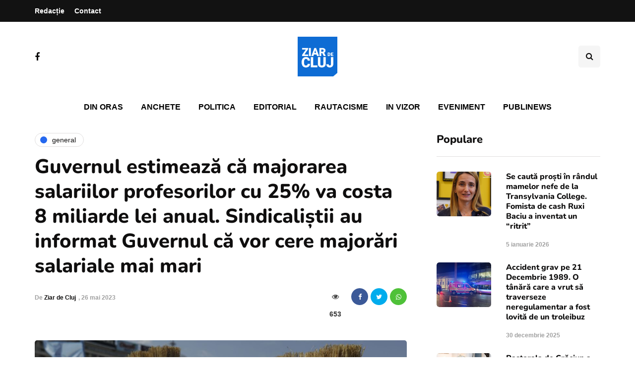

--- FILE ---
content_type: text/html; charset=utf-8
request_url: https://www.google.com/recaptcha/api2/aframe
body_size: 266
content:
<!DOCTYPE HTML><html><head><meta http-equiv="content-type" content="text/html; charset=UTF-8"></head><body><script nonce="BEhHtE50sMBrp9K_OEl9Qg">/** Anti-fraud and anti-abuse applications only. See google.com/recaptcha */ try{var clients={'sodar':'https://pagead2.googlesyndication.com/pagead/sodar?'};window.addEventListener("message",function(a){try{if(a.source===window.parent){var b=JSON.parse(a.data);var c=clients[b['id']];if(c){var d=document.createElement('img');d.src=c+b['params']+'&rc='+(localStorage.getItem("rc::a")?sessionStorage.getItem("rc::b"):"");window.document.body.appendChild(d);sessionStorage.setItem("rc::e",parseInt(sessionStorage.getItem("rc::e")||0)+1);localStorage.setItem("rc::h",'1769212320201');}}}catch(b){}});window.parent.postMessage("_grecaptcha_ready", "*");}catch(b){}</script></body></html>